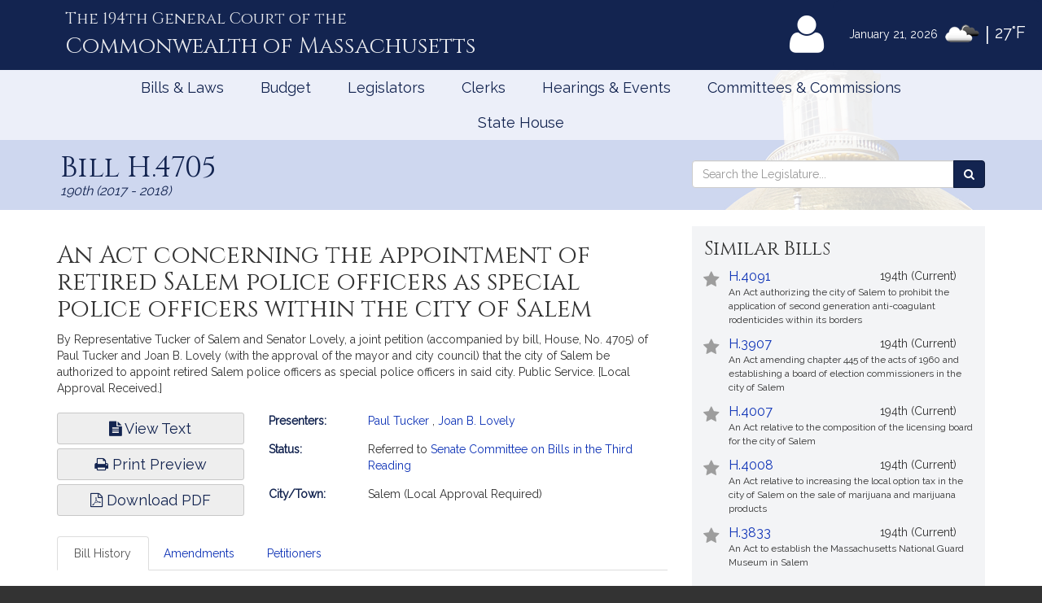

--- FILE ---
content_type: text/html; charset=utf-8
request_url: https://www.google.com/recaptcha/api2/anchor?ar=1&k=6LffVvYUAAAAAFgtGnNLexZBT_BK7JzNbOEBaljw&co=aHR0cHM6Ly9tYWxlZ2lzbGF0dXJlLmdvdjo0NDM.&hl=en&v=PoyoqOPhxBO7pBk68S4YbpHZ&size=normal&anchor-ms=20000&execute-ms=30000&cb=z9uotymrd951
body_size: 49441
content:
<!DOCTYPE HTML><html dir="ltr" lang="en"><head><meta http-equiv="Content-Type" content="text/html; charset=UTF-8">
<meta http-equiv="X-UA-Compatible" content="IE=edge">
<title>reCAPTCHA</title>
<style type="text/css">
/* cyrillic-ext */
@font-face {
  font-family: 'Roboto';
  font-style: normal;
  font-weight: 400;
  font-stretch: 100%;
  src: url(//fonts.gstatic.com/s/roboto/v48/KFO7CnqEu92Fr1ME7kSn66aGLdTylUAMa3GUBHMdazTgWw.woff2) format('woff2');
  unicode-range: U+0460-052F, U+1C80-1C8A, U+20B4, U+2DE0-2DFF, U+A640-A69F, U+FE2E-FE2F;
}
/* cyrillic */
@font-face {
  font-family: 'Roboto';
  font-style: normal;
  font-weight: 400;
  font-stretch: 100%;
  src: url(//fonts.gstatic.com/s/roboto/v48/KFO7CnqEu92Fr1ME7kSn66aGLdTylUAMa3iUBHMdazTgWw.woff2) format('woff2');
  unicode-range: U+0301, U+0400-045F, U+0490-0491, U+04B0-04B1, U+2116;
}
/* greek-ext */
@font-face {
  font-family: 'Roboto';
  font-style: normal;
  font-weight: 400;
  font-stretch: 100%;
  src: url(//fonts.gstatic.com/s/roboto/v48/KFO7CnqEu92Fr1ME7kSn66aGLdTylUAMa3CUBHMdazTgWw.woff2) format('woff2');
  unicode-range: U+1F00-1FFF;
}
/* greek */
@font-face {
  font-family: 'Roboto';
  font-style: normal;
  font-weight: 400;
  font-stretch: 100%;
  src: url(//fonts.gstatic.com/s/roboto/v48/KFO7CnqEu92Fr1ME7kSn66aGLdTylUAMa3-UBHMdazTgWw.woff2) format('woff2');
  unicode-range: U+0370-0377, U+037A-037F, U+0384-038A, U+038C, U+038E-03A1, U+03A3-03FF;
}
/* math */
@font-face {
  font-family: 'Roboto';
  font-style: normal;
  font-weight: 400;
  font-stretch: 100%;
  src: url(//fonts.gstatic.com/s/roboto/v48/KFO7CnqEu92Fr1ME7kSn66aGLdTylUAMawCUBHMdazTgWw.woff2) format('woff2');
  unicode-range: U+0302-0303, U+0305, U+0307-0308, U+0310, U+0312, U+0315, U+031A, U+0326-0327, U+032C, U+032F-0330, U+0332-0333, U+0338, U+033A, U+0346, U+034D, U+0391-03A1, U+03A3-03A9, U+03B1-03C9, U+03D1, U+03D5-03D6, U+03F0-03F1, U+03F4-03F5, U+2016-2017, U+2034-2038, U+203C, U+2040, U+2043, U+2047, U+2050, U+2057, U+205F, U+2070-2071, U+2074-208E, U+2090-209C, U+20D0-20DC, U+20E1, U+20E5-20EF, U+2100-2112, U+2114-2115, U+2117-2121, U+2123-214F, U+2190, U+2192, U+2194-21AE, U+21B0-21E5, U+21F1-21F2, U+21F4-2211, U+2213-2214, U+2216-22FF, U+2308-230B, U+2310, U+2319, U+231C-2321, U+2336-237A, U+237C, U+2395, U+239B-23B7, U+23D0, U+23DC-23E1, U+2474-2475, U+25AF, U+25B3, U+25B7, U+25BD, U+25C1, U+25CA, U+25CC, U+25FB, U+266D-266F, U+27C0-27FF, U+2900-2AFF, U+2B0E-2B11, U+2B30-2B4C, U+2BFE, U+3030, U+FF5B, U+FF5D, U+1D400-1D7FF, U+1EE00-1EEFF;
}
/* symbols */
@font-face {
  font-family: 'Roboto';
  font-style: normal;
  font-weight: 400;
  font-stretch: 100%;
  src: url(//fonts.gstatic.com/s/roboto/v48/KFO7CnqEu92Fr1ME7kSn66aGLdTylUAMaxKUBHMdazTgWw.woff2) format('woff2');
  unicode-range: U+0001-000C, U+000E-001F, U+007F-009F, U+20DD-20E0, U+20E2-20E4, U+2150-218F, U+2190, U+2192, U+2194-2199, U+21AF, U+21E6-21F0, U+21F3, U+2218-2219, U+2299, U+22C4-22C6, U+2300-243F, U+2440-244A, U+2460-24FF, U+25A0-27BF, U+2800-28FF, U+2921-2922, U+2981, U+29BF, U+29EB, U+2B00-2BFF, U+4DC0-4DFF, U+FFF9-FFFB, U+10140-1018E, U+10190-1019C, U+101A0, U+101D0-101FD, U+102E0-102FB, U+10E60-10E7E, U+1D2C0-1D2D3, U+1D2E0-1D37F, U+1F000-1F0FF, U+1F100-1F1AD, U+1F1E6-1F1FF, U+1F30D-1F30F, U+1F315, U+1F31C, U+1F31E, U+1F320-1F32C, U+1F336, U+1F378, U+1F37D, U+1F382, U+1F393-1F39F, U+1F3A7-1F3A8, U+1F3AC-1F3AF, U+1F3C2, U+1F3C4-1F3C6, U+1F3CA-1F3CE, U+1F3D4-1F3E0, U+1F3ED, U+1F3F1-1F3F3, U+1F3F5-1F3F7, U+1F408, U+1F415, U+1F41F, U+1F426, U+1F43F, U+1F441-1F442, U+1F444, U+1F446-1F449, U+1F44C-1F44E, U+1F453, U+1F46A, U+1F47D, U+1F4A3, U+1F4B0, U+1F4B3, U+1F4B9, U+1F4BB, U+1F4BF, U+1F4C8-1F4CB, U+1F4D6, U+1F4DA, U+1F4DF, U+1F4E3-1F4E6, U+1F4EA-1F4ED, U+1F4F7, U+1F4F9-1F4FB, U+1F4FD-1F4FE, U+1F503, U+1F507-1F50B, U+1F50D, U+1F512-1F513, U+1F53E-1F54A, U+1F54F-1F5FA, U+1F610, U+1F650-1F67F, U+1F687, U+1F68D, U+1F691, U+1F694, U+1F698, U+1F6AD, U+1F6B2, U+1F6B9-1F6BA, U+1F6BC, U+1F6C6-1F6CF, U+1F6D3-1F6D7, U+1F6E0-1F6EA, U+1F6F0-1F6F3, U+1F6F7-1F6FC, U+1F700-1F7FF, U+1F800-1F80B, U+1F810-1F847, U+1F850-1F859, U+1F860-1F887, U+1F890-1F8AD, U+1F8B0-1F8BB, U+1F8C0-1F8C1, U+1F900-1F90B, U+1F93B, U+1F946, U+1F984, U+1F996, U+1F9E9, U+1FA00-1FA6F, U+1FA70-1FA7C, U+1FA80-1FA89, U+1FA8F-1FAC6, U+1FACE-1FADC, U+1FADF-1FAE9, U+1FAF0-1FAF8, U+1FB00-1FBFF;
}
/* vietnamese */
@font-face {
  font-family: 'Roboto';
  font-style: normal;
  font-weight: 400;
  font-stretch: 100%;
  src: url(//fonts.gstatic.com/s/roboto/v48/KFO7CnqEu92Fr1ME7kSn66aGLdTylUAMa3OUBHMdazTgWw.woff2) format('woff2');
  unicode-range: U+0102-0103, U+0110-0111, U+0128-0129, U+0168-0169, U+01A0-01A1, U+01AF-01B0, U+0300-0301, U+0303-0304, U+0308-0309, U+0323, U+0329, U+1EA0-1EF9, U+20AB;
}
/* latin-ext */
@font-face {
  font-family: 'Roboto';
  font-style: normal;
  font-weight: 400;
  font-stretch: 100%;
  src: url(//fonts.gstatic.com/s/roboto/v48/KFO7CnqEu92Fr1ME7kSn66aGLdTylUAMa3KUBHMdazTgWw.woff2) format('woff2');
  unicode-range: U+0100-02BA, U+02BD-02C5, U+02C7-02CC, U+02CE-02D7, U+02DD-02FF, U+0304, U+0308, U+0329, U+1D00-1DBF, U+1E00-1E9F, U+1EF2-1EFF, U+2020, U+20A0-20AB, U+20AD-20C0, U+2113, U+2C60-2C7F, U+A720-A7FF;
}
/* latin */
@font-face {
  font-family: 'Roboto';
  font-style: normal;
  font-weight: 400;
  font-stretch: 100%;
  src: url(//fonts.gstatic.com/s/roboto/v48/KFO7CnqEu92Fr1ME7kSn66aGLdTylUAMa3yUBHMdazQ.woff2) format('woff2');
  unicode-range: U+0000-00FF, U+0131, U+0152-0153, U+02BB-02BC, U+02C6, U+02DA, U+02DC, U+0304, U+0308, U+0329, U+2000-206F, U+20AC, U+2122, U+2191, U+2193, U+2212, U+2215, U+FEFF, U+FFFD;
}
/* cyrillic-ext */
@font-face {
  font-family: 'Roboto';
  font-style: normal;
  font-weight: 500;
  font-stretch: 100%;
  src: url(//fonts.gstatic.com/s/roboto/v48/KFO7CnqEu92Fr1ME7kSn66aGLdTylUAMa3GUBHMdazTgWw.woff2) format('woff2');
  unicode-range: U+0460-052F, U+1C80-1C8A, U+20B4, U+2DE0-2DFF, U+A640-A69F, U+FE2E-FE2F;
}
/* cyrillic */
@font-face {
  font-family: 'Roboto';
  font-style: normal;
  font-weight: 500;
  font-stretch: 100%;
  src: url(//fonts.gstatic.com/s/roboto/v48/KFO7CnqEu92Fr1ME7kSn66aGLdTylUAMa3iUBHMdazTgWw.woff2) format('woff2');
  unicode-range: U+0301, U+0400-045F, U+0490-0491, U+04B0-04B1, U+2116;
}
/* greek-ext */
@font-face {
  font-family: 'Roboto';
  font-style: normal;
  font-weight: 500;
  font-stretch: 100%;
  src: url(//fonts.gstatic.com/s/roboto/v48/KFO7CnqEu92Fr1ME7kSn66aGLdTylUAMa3CUBHMdazTgWw.woff2) format('woff2');
  unicode-range: U+1F00-1FFF;
}
/* greek */
@font-face {
  font-family: 'Roboto';
  font-style: normal;
  font-weight: 500;
  font-stretch: 100%;
  src: url(//fonts.gstatic.com/s/roboto/v48/KFO7CnqEu92Fr1ME7kSn66aGLdTylUAMa3-UBHMdazTgWw.woff2) format('woff2');
  unicode-range: U+0370-0377, U+037A-037F, U+0384-038A, U+038C, U+038E-03A1, U+03A3-03FF;
}
/* math */
@font-face {
  font-family: 'Roboto';
  font-style: normal;
  font-weight: 500;
  font-stretch: 100%;
  src: url(//fonts.gstatic.com/s/roboto/v48/KFO7CnqEu92Fr1ME7kSn66aGLdTylUAMawCUBHMdazTgWw.woff2) format('woff2');
  unicode-range: U+0302-0303, U+0305, U+0307-0308, U+0310, U+0312, U+0315, U+031A, U+0326-0327, U+032C, U+032F-0330, U+0332-0333, U+0338, U+033A, U+0346, U+034D, U+0391-03A1, U+03A3-03A9, U+03B1-03C9, U+03D1, U+03D5-03D6, U+03F0-03F1, U+03F4-03F5, U+2016-2017, U+2034-2038, U+203C, U+2040, U+2043, U+2047, U+2050, U+2057, U+205F, U+2070-2071, U+2074-208E, U+2090-209C, U+20D0-20DC, U+20E1, U+20E5-20EF, U+2100-2112, U+2114-2115, U+2117-2121, U+2123-214F, U+2190, U+2192, U+2194-21AE, U+21B0-21E5, U+21F1-21F2, U+21F4-2211, U+2213-2214, U+2216-22FF, U+2308-230B, U+2310, U+2319, U+231C-2321, U+2336-237A, U+237C, U+2395, U+239B-23B7, U+23D0, U+23DC-23E1, U+2474-2475, U+25AF, U+25B3, U+25B7, U+25BD, U+25C1, U+25CA, U+25CC, U+25FB, U+266D-266F, U+27C0-27FF, U+2900-2AFF, U+2B0E-2B11, U+2B30-2B4C, U+2BFE, U+3030, U+FF5B, U+FF5D, U+1D400-1D7FF, U+1EE00-1EEFF;
}
/* symbols */
@font-face {
  font-family: 'Roboto';
  font-style: normal;
  font-weight: 500;
  font-stretch: 100%;
  src: url(//fonts.gstatic.com/s/roboto/v48/KFO7CnqEu92Fr1ME7kSn66aGLdTylUAMaxKUBHMdazTgWw.woff2) format('woff2');
  unicode-range: U+0001-000C, U+000E-001F, U+007F-009F, U+20DD-20E0, U+20E2-20E4, U+2150-218F, U+2190, U+2192, U+2194-2199, U+21AF, U+21E6-21F0, U+21F3, U+2218-2219, U+2299, U+22C4-22C6, U+2300-243F, U+2440-244A, U+2460-24FF, U+25A0-27BF, U+2800-28FF, U+2921-2922, U+2981, U+29BF, U+29EB, U+2B00-2BFF, U+4DC0-4DFF, U+FFF9-FFFB, U+10140-1018E, U+10190-1019C, U+101A0, U+101D0-101FD, U+102E0-102FB, U+10E60-10E7E, U+1D2C0-1D2D3, U+1D2E0-1D37F, U+1F000-1F0FF, U+1F100-1F1AD, U+1F1E6-1F1FF, U+1F30D-1F30F, U+1F315, U+1F31C, U+1F31E, U+1F320-1F32C, U+1F336, U+1F378, U+1F37D, U+1F382, U+1F393-1F39F, U+1F3A7-1F3A8, U+1F3AC-1F3AF, U+1F3C2, U+1F3C4-1F3C6, U+1F3CA-1F3CE, U+1F3D4-1F3E0, U+1F3ED, U+1F3F1-1F3F3, U+1F3F5-1F3F7, U+1F408, U+1F415, U+1F41F, U+1F426, U+1F43F, U+1F441-1F442, U+1F444, U+1F446-1F449, U+1F44C-1F44E, U+1F453, U+1F46A, U+1F47D, U+1F4A3, U+1F4B0, U+1F4B3, U+1F4B9, U+1F4BB, U+1F4BF, U+1F4C8-1F4CB, U+1F4D6, U+1F4DA, U+1F4DF, U+1F4E3-1F4E6, U+1F4EA-1F4ED, U+1F4F7, U+1F4F9-1F4FB, U+1F4FD-1F4FE, U+1F503, U+1F507-1F50B, U+1F50D, U+1F512-1F513, U+1F53E-1F54A, U+1F54F-1F5FA, U+1F610, U+1F650-1F67F, U+1F687, U+1F68D, U+1F691, U+1F694, U+1F698, U+1F6AD, U+1F6B2, U+1F6B9-1F6BA, U+1F6BC, U+1F6C6-1F6CF, U+1F6D3-1F6D7, U+1F6E0-1F6EA, U+1F6F0-1F6F3, U+1F6F7-1F6FC, U+1F700-1F7FF, U+1F800-1F80B, U+1F810-1F847, U+1F850-1F859, U+1F860-1F887, U+1F890-1F8AD, U+1F8B0-1F8BB, U+1F8C0-1F8C1, U+1F900-1F90B, U+1F93B, U+1F946, U+1F984, U+1F996, U+1F9E9, U+1FA00-1FA6F, U+1FA70-1FA7C, U+1FA80-1FA89, U+1FA8F-1FAC6, U+1FACE-1FADC, U+1FADF-1FAE9, U+1FAF0-1FAF8, U+1FB00-1FBFF;
}
/* vietnamese */
@font-face {
  font-family: 'Roboto';
  font-style: normal;
  font-weight: 500;
  font-stretch: 100%;
  src: url(//fonts.gstatic.com/s/roboto/v48/KFO7CnqEu92Fr1ME7kSn66aGLdTylUAMa3OUBHMdazTgWw.woff2) format('woff2');
  unicode-range: U+0102-0103, U+0110-0111, U+0128-0129, U+0168-0169, U+01A0-01A1, U+01AF-01B0, U+0300-0301, U+0303-0304, U+0308-0309, U+0323, U+0329, U+1EA0-1EF9, U+20AB;
}
/* latin-ext */
@font-face {
  font-family: 'Roboto';
  font-style: normal;
  font-weight: 500;
  font-stretch: 100%;
  src: url(//fonts.gstatic.com/s/roboto/v48/KFO7CnqEu92Fr1ME7kSn66aGLdTylUAMa3KUBHMdazTgWw.woff2) format('woff2');
  unicode-range: U+0100-02BA, U+02BD-02C5, U+02C7-02CC, U+02CE-02D7, U+02DD-02FF, U+0304, U+0308, U+0329, U+1D00-1DBF, U+1E00-1E9F, U+1EF2-1EFF, U+2020, U+20A0-20AB, U+20AD-20C0, U+2113, U+2C60-2C7F, U+A720-A7FF;
}
/* latin */
@font-face {
  font-family: 'Roboto';
  font-style: normal;
  font-weight: 500;
  font-stretch: 100%;
  src: url(//fonts.gstatic.com/s/roboto/v48/KFO7CnqEu92Fr1ME7kSn66aGLdTylUAMa3yUBHMdazQ.woff2) format('woff2');
  unicode-range: U+0000-00FF, U+0131, U+0152-0153, U+02BB-02BC, U+02C6, U+02DA, U+02DC, U+0304, U+0308, U+0329, U+2000-206F, U+20AC, U+2122, U+2191, U+2193, U+2212, U+2215, U+FEFF, U+FFFD;
}
/* cyrillic-ext */
@font-face {
  font-family: 'Roboto';
  font-style: normal;
  font-weight: 900;
  font-stretch: 100%;
  src: url(//fonts.gstatic.com/s/roboto/v48/KFO7CnqEu92Fr1ME7kSn66aGLdTylUAMa3GUBHMdazTgWw.woff2) format('woff2');
  unicode-range: U+0460-052F, U+1C80-1C8A, U+20B4, U+2DE0-2DFF, U+A640-A69F, U+FE2E-FE2F;
}
/* cyrillic */
@font-face {
  font-family: 'Roboto';
  font-style: normal;
  font-weight: 900;
  font-stretch: 100%;
  src: url(//fonts.gstatic.com/s/roboto/v48/KFO7CnqEu92Fr1ME7kSn66aGLdTylUAMa3iUBHMdazTgWw.woff2) format('woff2');
  unicode-range: U+0301, U+0400-045F, U+0490-0491, U+04B0-04B1, U+2116;
}
/* greek-ext */
@font-face {
  font-family: 'Roboto';
  font-style: normal;
  font-weight: 900;
  font-stretch: 100%;
  src: url(//fonts.gstatic.com/s/roboto/v48/KFO7CnqEu92Fr1ME7kSn66aGLdTylUAMa3CUBHMdazTgWw.woff2) format('woff2');
  unicode-range: U+1F00-1FFF;
}
/* greek */
@font-face {
  font-family: 'Roboto';
  font-style: normal;
  font-weight: 900;
  font-stretch: 100%;
  src: url(//fonts.gstatic.com/s/roboto/v48/KFO7CnqEu92Fr1ME7kSn66aGLdTylUAMa3-UBHMdazTgWw.woff2) format('woff2');
  unicode-range: U+0370-0377, U+037A-037F, U+0384-038A, U+038C, U+038E-03A1, U+03A3-03FF;
}
/* math */
@font-face {
  font-family: 'Roboto';
  font-style: normal;
  font-weight: 900;
  font-stretch: 100%;
  src: url(//fonts.gstatic.com/s/roboto/v48/KFO7CnqEu92Fr1ME7kSn66aGLdTylUAMawCUBHMdazTgWw.woff2) format('woff2');
  unicode-range: U+0302-0303, U+0305, U+0307-0308, U+0310, U+0312, U+0315, U+031A, U+0326-0327, U+032C, U+032F-0330, U+0332-0333, U+0338, U+033A, U+0346, U+034D, U+0391-03A1, U+03A3-03A9, U+03B1-03C9, U+03D1, U+03D5-03D6, U+03F0-03F1, U+03F4-03F5, U+2016-2017, U+2034-2038, U+203C, U+2040, U+2043, U+2047, U+2050, U+2057, U+205F, U+2070-2071, U+2074-208E, U+2090-209C, U+20D0-20DC, U+20E1, U+20E5-20EF, U+2100-2112, U+2114-2115, U+2117-2121, U+2123-214F, U+2190, U+2192, U+2194-21AE, U+21B0-21E5, U+21F1-21F2, U+21F4-2211, U+2213-2214, U+2216-22FF, U+2308-230B, U+2310, U+2319, U+231C-2321, U+2336-237A, U+237C, U+2395, U+239B-23B7, U+23D0, U+23DC-23E1, U+2474-2475, U+25AF, U+25B3, U+25B7, U+25BD, U+25C1, U+25CA, U+25CC, U+25FB, U+266D-266F, U+27C0-27FF, U+2900-2AFF, U+2B0E-2B11, U+2B30-2B4C, U+2BFE, U+3030, U+FF5B, U+FF5D, U+1D400-1D7FF, U+1EE00-1EEFF;
}
/* symbols */
@font-face {
  font-family: 'Roboto';
  font-style: normal;
  font-weight: 900;
  font-stretch: 100%;
  src: url(//fonts.gstatic.com/s/roboto/v48/KFO7CnqEu92Fr1ME7kSn66aGLdTylUAMaxKUBHMdazTgWw.woff2) format('woff2');
  unicode-range: U+0001-000C, U+000E-001F, U+007F-009F, U+20DD-20E0, U+20E2-20E4, U+2150-218F, U+2190, U+2192, U+2194-2199, U+21AF, U+21E6-21F0, U+21F3, U+2218-2219, U+2299, U+22C4-22C6, U+2300-243F, U+2440-244A, U+2460-24FF, U+25A0-27BF, U+2800-28FF, U+2921-2922, U+2981, U+29BF, U+29EB, U+2B00-2BFF, U+4DC0-4DFF, U+FFF9-FFFB, U+10140-1018E, U+10190-1019C, U+101A0, U+101D0-101FD, U+102E0-102FB, U+10E60-10E7E, U+1D2C0-1D2D3, U+1D2E0-1D37F, U+1F000-1F0FF, U+1F100-1F1AD, U+1F1E6-1F1FF, U+1F30D-1F30F, U+1F315, U+1F31C, U+1F31E, U+1F320-1F32C, U+1F336, U+1F378, U+1F37D, U+1F382, U+1F393-1F39F, U+1F3A7-1F3A8, U+1F3AC-1F3AF, U+1F3C2, U+1F3C4-1F3C6, U+1F3CA-1F3CE, U+1F3D4-1F3E0, U+1F3ED, U+1F3F1-1F3F3, U+1F3F5-1F3F7, U+1F408, U+1F415, U+1F41F, U+1F426, U+1F43F, U+1F441-1F442, U+1F444, U+1F446-1F449, U+1F44C-1F44E, U+1F453, U+1F46A, U+1F47D, U+1F4A3, U+1F4B0, U+1F4B3, U+1F4B9, U+1F4BB, U+1F4BF, U+1F4C8-1F4CB, U+1F4D6, U+1F4DA, U+1F4DF, U+1F4E3-1F4E6, U+1F4EA-1F4ED, U+1F4F7, U+1F4F9-1F4FB, U+1F4FD-1F4FE, U+1F503, U+1F507-1F50B, U+1F50D, U+1F512-1F513, U+1F53E-1F54A, U+1F54F-1F5FA, U+1F610, U+1F650-1F67F, U+1F687, U+1F68D, U+1F691, U+1F694, U+1F698, U+1F6AD, U+1F6B2, U+1F6B9-1F6BA, U+1F6BC, U+1F6C6-1F6CF, U+1F6D3-1F6D7, U+1F6E0-1F6EA, U+1F6F0-1F6F3, U+1F6F7-1F6FC, U+1F700-1F7FF, U+1F800-1F80B, U+1F810-1F847, U+1F850-1F859, U+1F860-1F887, U+1F890-1F8AD, U+1F8B0-1F8BB, U+1F8C0-1F8C1, U+1F900-1F90B, U+1F93B, U+1F946, U+1F984, U+1F996, U+1F9E9, U+1FA00-1FA6F, U+1FA70-1FA7C, U+1FA80-1FA89, U+1FA8F-1FAC6, U+1FACE-1FADC, U+1FADF-1FAE9, U+1FAF0-1FAF8, U+1FB00-1FBFF;
}
/* vietnamese */
@font-face {
  font-family: 'Roboto';
  font-style: normal;
  font-weight: 900;
  font-stretch: 100%;
  src: url(//fonts.gstatic.com/s/roboto/v48/KFO7CnqEu92Fr1ME7kSn66aGLdTylUAMa3OUBHMdazTgWw.woff2) format('woff2');
  unicode-range: U+0102-0103, U+0110-0111, U+0128-0129, U+0168-0169, U+01A0-01A1, U+01AF-01B0, U+0300-0301, U+0303-0304, U+0308-0309, U+0323, U+0329, U+1EA0-1EF9, U+20AB;
}
/* latin-ext */
@font-face {
  font-family: 'Roboto';
  font-style: normal;
  font-weight: 900;
  font-stretch: 100%;
  src: url(//fonts.gstatic.com/s/roboto/v48/KFO7CnqEu92Fr1ME7kSn66aGLdTylUAMa3KUBHMdazTgWw.woff2) format('woff2');
  unicode-range: U+0100-02BA, U+02BD-02C5, U+02C7-02CC, U+02CE-02D7, U+02DD-02FF, U+0304, U+0308, U+0329, U+1D00-1DBF, U+1E00-1E9F, U+1EF2-1EFF, U+2020, U+20A0-20AB, U+20AD-20C0, U+2113, U+2C60-2C7F, U+A720-A7FF;
}
/* latin */
@font-face {
  font-family: 'Roboto';
  font-style: normal;
  font-weight: 900;
  font-stretch: 100%;
  src: url(//fonts.gstatic.com/s/roboto/v48/KFO7CnqEu92Fr1ME7kSn66aGLdTylUAMa3yUBHMdazQ.woff2) format('woff2');
  unicode-range: U+0000-00FF, U+0131, U+0152-0153, U+02BB-02BC, U+02C6, U+02DA, U+02DC, U+0304, U+0308, U+0329, U+2000-206F, U+20AC, U+2122, U+2191, U+2193, U+2212, U+2215, U+FEFF, U+FFFD;
}

</style>
<link rel="stylesheet" type="text/css" href="https://www.gstatic.com/recaptcha/releases/PoyoqOPhxBO7pBk68S4YbpHZ/styles__ltr.css">
<script nonce="0oIji5UqNnbJ1bNrTQkPdw" type="text/javascript">window['__recaptcha_api'] = 'https://www.google.com/recaptcha/api2/';</script>
<script type="text/javascript" src="https://www.gstatic.com/recaptcha/releases/PoyoqOPhxBO7pBk68S4YbpHZ/recaptcha__en.js" nonce="0oIji5UqNnbJ1bNrTQkPdw">
      
    </script></head>
<body><div id="rc-anchor-alert" class="rc-anchor-alert"></div>
<input type="hidden" id="recaptcha-token" value="[base64]">
<script type="text/javascript" nonce="0oIji5UqNnbJ1bNrTQkPdw">
      recaptcha.anchor.Main.init("[\x22ainput\x22,[\x22bgdata\x22,\x22\x22,\[base64]/[base64]/[base64]/[base64]/[base64]/UltsKytdPUU6KEU8MjA0OD9SW2wrK109RT4+NnwxOTI6KChFJjY0NTEyKT09NTUyOTYmJk0rMTxjLmxlbmd0aCYmKGMuY2hhckNvZGVBdChNKzEpJjY0NTEyKT09NTYzMjA/[base64]/[base64]/[base64]/[base64]/[base64]/[base64]/[base64]\x22,\[base64]\\u003d\\u003d\x22,\x22D8OWwo3DjMOfwrTCmnbDvcKBejZWwp/DqGVNPMOqwopjwovCo8O8w4RYw5dhwrvCv1RDUg/[base64]/CmsKGw6l7wpbDkhrDgMOLV8O0OcOQJkNSbmg7w4QpYlrCusKvXGUYw5TDo0dRWMO9X1/[base64]/DvsKXw53DhcK1w4lXwqvCtcOFXsOsKsO+w7BMwrM5wrI2EGXDhsOKd8Ogw6w8w71iwpcXNSV4w7paw6NAI8ONCn1AwqjDu8OKw5jDocK1YTjDviXDkgvDg1PCtcKhJsOQESXDi8OKIcK7w65yMgrDnVLDnhnCtQI/woTCrDk6wp/Ct8KOwp9gwrp9HU3DsMKawqIyAnwOW8K4wrvDtMKAOMOFOMKZwoAwEsOBw5PDuMKPDAR5w6zCvj1DTTlgw6vCvcOLDMOjTQfClFtCwrhSNm/CpcOiw59uayBNM8OowoodcsKxMsKIwpJSw4RVQCnCnlp7wrjCtcK5CWA/w7YHwr8uRMK0w63CinnDusOQZ8OqwqfCggd6IgnDk8OmwozCt3HDm0wSw4lFH2/CnsOPwq0GX8O+E8KpHldHw43DhlQsw4hAckjDg8OcDlJwwqtZw6XCk8OHw4YzwqDCssOKecKyw5gGTQZsGQRucMOTBcOTwpoQwrI+w6lAXsOxfCZdCiUWw6DDtCjDvMORIhEIdF0Lw5PCkXlfaXNlMmzDqkbCliMkQEcCwpvDv03CrQtrZWwvbEAiJsKZw4s/cyfCr8KgwqQ5wp4GZ8O7GcKjMQxXDMOZwoJCwp1pw6TCvcOdfcOaCHLDvsOdNcKxwp3CvSRZw5fDi1LCqRXChcOww6vDisOdwp83w6QZFQERwp8/dCFdwqfDsMOcMsKLw5vCgcKqw58GMsKmDjhvw7EvLcKjw6Ugw4VxV8Kkw6Zgw5gZworCn8OYGw3Dlw/ChcOaw53CqG1oJ8Omw6/DvCAvCHjDqGsNw6ADCsOvw6lGdn/DjcKEQgw6w6dQd8Odw5zDm8KJD8KKYMKww7PDhMKgVAdowrYCbsKjasOAwqTDqy7DrsONw7DCjSQtWcODIDDCji88w5ZCTFsIwp3CtFJuw5/Cm8Oiw6IZZMKywpnDkcK2IMODwrHDlsOZwpPCgWrCiXthWGbDh8KIKRhXwpDDrcKrwoFxw7zCi8OAwo/CsWRlfkAgwoMUwpbCvy0kwpkcwpcjw7jDo8OfcMKjK8OEwrzCusK8wrDDvUJew53CpsOocz4vDMKDCBTDmBrCtijCjsKwfcKZw6HDr8OESX3CrsKvw50yIcKQwpTDtFnCrcKcDEDDo1/CpFDDn0fDqcOsw44Nw7bCvDzCslgYwo5awoRWMMKsUMOsw5tewp9UwpDCv13DqV8Uw6jDuRTCkGvDkQM0wqjDh8KOw5RheSjDkzXCpMOmw7Azw4/Dj8KTwoXCkVvDusOFwr/[base64]/DjnlEfmzDuTtPG0U0w4PDj8KfFi9Yw6Jow5dfw6XDnlfDg8OcCmbDq8ORw6QlwqYXwroyw6rCkwJgE8KdesKYwrZaw4wYJMOaVAg5LWbCtzHDpMOQwonDvn1Ywo/CsXPDhcOFE0jCjsOYdMO4w4tFBEXCuGMiQ0rDqcKoZsOQwoskwpBNczZfw43CocK/CsKBwph0wqfCsMKmdMOeTmYKwpU5csKrwqTCgVTCjsOocsOue2HDoWVebsONwrsiw4fDmMOYDXBfb1IVwrQ8wpotDsKpw5kWw5bCl1l1w5rCsg5Iw5LCsx90FMOBw7TDo8K+wr/DsSFXHmvCh8OEdQlWfMOnFSTClWzCrcOsaybDsy8YBGfDnCXCmMO9wr7DgMOfBHLCiyo5wrjDvCk+wpbCvsK7woBMwo7DmAd8dxrDisO4w4FIPMOqwoTDu3zDpsO0TRDCgmthwo/CvcKTwp0LwqAcCcKnA0lBcMKnwoE3SMOsZsOfwojCg8OHw7/DmBFgBcKjRMKWZTTCjUxkwoEkwqgLbMOgwpTCuijCkHtMc8KlY8KzwoI+M1AzKQsMY8K2wq/CgAPDlMKGwq7CrgUtHAUoaRhZw7slw7/Dr1xfwrHDijTChVrDocOqJMO0OMKdwoh/[base64]/DpsK2w5VgKSJ6XcOYNBwrQcOUwqxDcsK0CcO1bcOoaCLCnXluPsOIw6FfwqLCicKswrfDl8OQfGUZw7UYHcK+w6bDhsKNJ8OeXcKsw5dNw7xhwqTDkXDCp8KZM24hd3vDr3/CuUYbQ1hQc3/DjTTDoGTDksOZBS01acKbwofDmFXDmjXCv8KJw7TCn8Oswo5vw79HBSTDvgDDvBvDhTLChBzCr8OdZcK3S8KjwoHDmV0TZEbCi8OswpJhw6NUXzjDqxw/GhtNw4R5Eh1ew4wZw6LDjMO0wqRcZ8KuwpNACXELeEzDqcKzNsOXUcOgZyt1woRAMsKNbExvwoUuw6gxw6vDicOawrAwTFzDvcKEw6zDoV5YN0oBX8KDLzrDtsKkwop1RMKkQ0Q/CsOzdMOAwqNiX0cvCsKLHUjDslnCn8Kqw7LDisOKesOjw4VSwqbDucONA3/CssKsUcOoUCBKYcO/DjLCgBkdw7HDoC3Dl3TCuSLDnRvDv0gUwqjDpRTDi8KlAjMXCsKawpZZwqYsw4HDiUYkw7ZhKcKuWi/CksKSHsObfUvClx/DpFoCODsjJMOCcMOqw6ACwoR3RcOhwr7DqTUdHnTDpcK0wql1HsOMXVTDq8OMwr7Cv8K6wrADwq85QSl5VHHCqi7ChEHDpXHCs8KPbMOLV8OgK3TDgMOQDRDDhXVOTVzDscKxCcO1wp5SFHgJc8OlYMKcwoEyCMK/w7zDlUkyOTfCsgRewqcRwqHCvXvDkzFWw4RSwp/CsXjCnMKhDcKmwpzCjSZkwrPDsnZGS8K+NmImw70Sw7hWw5xTwpt3csOzBMOpVsOvQcOmbcKCwq/DtxDCjl7Cm8OawrfDhcK3LH3Dlh9fwozDhsOpwp/CscKpKhpTwoZbwpTDoRUjAsKdw7/CiBdLwrdSw7EvesOKwr/[base64]/CtUdAY1jCqgsGSzNTw6xNcijCkMOIc0jCmlZjwoYaBihLw63DuMOfw4HClMOiw6pmw4vCsxlCwpzCjcO/w6zCkcOZQA5YAsOLSSfCvMOJbcO1EibCmTUDw7rCv8OXw5jDhsKLw5cuSsOBI2PDksOzw7ktw7jDjxfCsMOvWsOcZcOtUcKNG2N6w44ZI8OsPTPDk8OAYiXChmHDgDsIRMOHw7AwwrZ7wrp8w5dJwqJqw5d+L1UBwptZw4BTRh/DusKpUMOUd8KMYsK4UsKBPkTCoxxhw6ERXlTClMONNyATWMKScQrChMOscsOkwo3DqMKFVi3DisO8IivCrcO8w7bCvMOjw7URTcKew7UGJBXDmiHDqxnDucKWaMKdfMOiY2oEwpXDkiAuwq/CsCoOU8O8w7VvW14pwq7DqsOIO8KXEhcVUXXCkMK2w4xnwprDvnHDiXbDhAbDn0x/wqLCvsOPw4Z2KsORw6DCmMK/[base64]/CnMKEwq9Gw7xiaWBfQcKvwoApw58qwrsodMK2wqcewrBBKcKtIsOtwrwFwr/CrSnCvMKUw5fDiMOJKRR7VcOPayvCmcOtwrgrwpPClMOwUsKRw53CrcKJwo1+QMOLw6p7WzPDuxwqXsOkw6XDjcOlwow3dzvDiHzDlcOecQ/CngAvS8OWByPDoMOyacOwJ8OvwpBeN8Oew6XChsO1w4LDjjh9cyzDtw5Kw5JLwopdYMOjwpbCgcKTw4wtw6TCuwcDw6TCpcKLwrXDq3IhwppCwpV5RsKlw4XClT7CjnvCq8OjRcKIw6jDsMKmEsOdwpzDnMOhwpcSwqIQanXCq8KaKQRzwoTCs8Owwq/DksKAwr9wwr7DmcOVwpwIw7rCtsOowprCkMOtaww4SS3DpsKZHsKQSjHDqRkFJVfCtDVNw5zCsQzCkMOLwpt4wq0bfRs0VsKNw6sFW3B/[base64]/[base64]/E8ONL8OaMsOIworDusO8HHfCgDcOw4TCu8KCV8KAw6Zcw43DoMK9CiVzCMOrw7XCtcO6dSFtS8O3wqMkwrjDr03DmcO/wpNFCMKPXsOBQMKjw63Dp8KmRDJtw7l2w4wGwpzDinbDmMKGHMONw7TDkSgrw75jwqVHwopaw7jDigHDu3jCkSpVw77ChcOhwoTCk3LCqcO1w53DgVLCigDClzTDi8KBc0rDmFjDhsO/wo3Cl8KYIMKyScKDUsOAW8OUw6TCm8OKwqXCvE4vDAYZCExRccKYBsOOwqnDj8OXwpgcwojDiTBqCMOLTnFBfsKdDRRIw7puwooxNsOPScO1LMKHK8KbF8K5w7RTeWvDu8OXw7EiacKOwo1pw7PCmH7CoMO2wpLCksKqwo/[base64]/DpglKTlrDkcObwpM0wqV7wofCrMOBwr50Wgt1FsK/J8KQwrdiwp1ZwoUOEMKqwplhw51twqo3w4/DiMOLAMOBUApmw57CocOSGMOxKjHCqcOnw4LCvcKdwpITd8Kowr7CiybDo8KXw5DDo8OMRsO2wrfCjcO5AMKNwpvDvsK5WMOEwrVwOcOuwpHDi8OMc8OSWsOxDQXDkVcow65xw7bCs8KuI8Kow7DDn1plwrDCu8KrwrBcYz/[base64]/CjC8Ewq4nEMOZw74ZwpIKFsOEUcKUw6TCo8KoTMKTw7Mqw7zDmMO+YTEPbMKSahfDjMOQw5hHwp1Awosbw63DqMOHdMOTw73CiMKwwq8cW2XDlMKFw6HCpsKWFghNw6DDpcK/GgLCh8ONwqnCvsOUw4PCj8Ktw4U0w7vDlsKuTcOTPMKBCg7CiljCjMKnXnLCuMOJwo/[base64]/DhsOTw53Dnlg2NcKDwpcaCVsOXHkNw7XCqW7CiEkCFljDhXLCgcOzw4vDvsOuw77CiHp2wqvDoALDp8K9w5bCuidIw5VFCsO0w5HCkAMEw4HDrsOAw7x5woPDhljCqVLDqkHClsObw4XDhn/[base64]/[base64]/[base64]/CicOoOyB2bzB2XmN0EsOvYULDninDv3oswp3Dpktyw4R8w73Cin3DmAh+Cn/Dj8O+QFDDkHYBw5jDkDzCicOtX8K+NTcnw7HDh0fCmU9Hw6fCrsOVKMOGDMOmwqDDmsOZU2d4MGTCicOnCjTDscOADMKEVMKMQiDCp350wo3DkBLCuXHDlAE2wo3DpcKhwpbDgGBWS8OSw6t/AAMcwqVhw6w2IsOVw70wwq0PL3J3wr1EZ8OBwobDn8Ocw7EaKMOPw4XCksOewq0lSzjCrsKubsKbcRPDuCIIwrLDqgXCvSBwwrnCp8K4OMKkKiPCr8KtwqoAAsOJw7fDrQADwrJeH8KXTsOnw5zDmMOCKsKiwr9DTsOvPcOaD04two/CpynDlDTDrB/[base64]/DqcOlasOMX8O/w4nDssKCRsO/RMO1wqrDpBzDhXzDqWpaERHDi8O0wpvDszbCm8O5woJSw6vCvFAiw6fDuQURRcKmc1DDnGjDsiXDuxbClcK+w7cCTsKVZ8K7CsKnY8KYwoPCjMKGwoldw7d7w4BEYVvDn2HDssKCPsOHw6EFwqfDrFTDqcKbXn8IZ8OoMcKxeF/DtcOHaApFGsKmwq0LFBbDmgwTwq8iWcKIPnoFw4nDvGvDqMOew4A3P8O2w7bDjntVwp5iQMO0AkLDj3DDsmQhYC7Cj8OYw47Dsj8NZWAIMMKJwr4zwqpDw7PDiFY0OiHCnx7Ds8KbYC/Dq8OPwp0rw4wEwqkLwodccsKwRk8EWcOMwqTCuWo3w63DgMKwwqA/N8OMDsOxw6g3wqXCtifCl8KCw6fCocOvw4xgw6XCtsOiZ0J9w4/[base64]/[base64]/DoCTDkRwkKwMawpDCsHDCssOGwr3CqcKww7Q8PMKjw7E7Cm0Fw6pvw6B9w6fDvAURw5XCnhsAAcO/wqbCrcKadE3Cp8OyIsOuHMKjcjlibCnCjsKuUcKewqpSw7jDkC0ewrw/w7nDg8KZGmNFN20uwpzCrjXDpmDDrQrDvMOsQMK9w6TCqnHCj8K0aE/[base64]/[base64]/[base64]/CvcKMesKVwovClMOzVg7Ds8KYwqzDjQLDtFkuw4zDhCc6w5kMQyLCj8KHwrfDqWXCq0/Ct8K+woJlw6E4w6UWwpRdw4DDszZpK8KUXcKyw7vCmgIsw5dvwot4HcOJwoLCuArCtcKlCsOFUcKEwrbDuHfDjCRkwrDCnMOIw5UrwrlswrPChsOXbR7DrmB/O1DCnxvCggzCtQgMAjPCqsOaAFZgwpbCrR3DucKVK8KsHC1TUMOaWcK2w5jCo33CqcK6D8K1w5PCtsKIw7VgA0HDqsKLw65Iw4vDrcOfH8KJXcKKwozCkcOYwpY1IMOAZMKBX8OmwqoEwpteWEQ/dQbCk8KvJ3vDv8OUw7B6w7bCgMOUcmLConl1wqHCshgnb1UBLMO4SsK5QEV6w4/DkGlDw5jCiAFiBsKuMBPDhsOGw5UDwr13w4obw5fChcOdw77DnGPCkEJNw5BrCMOraXLDo8OPGsOAKVnDoSkcw4PCkUHCocOXw7jCu0FnJQ3Dr8O1w70wV8Kvwokcw5vDnBnDjw8Ow4UcwqUtwpHDviRWw6sIccKoRgEAdifDhsODQg3CpcOjwphlwoVtw5/CgMOSw58FWMO7w6AmeRvDk8KYw7Aqwp58TMKTwolTDcO8wobCimfCkV/[base64]/WW/DhykCTmDCmMKkR8KnEsOXwpvCtRUkfsK1w5olw7nDoGsXRsKmwoM8wovCgMKZwqptw50BCw1Vw48LMQ7CqcKmwowKw5nDux0mwpYSTT9Cb1fCox1owrvDvMOMb8KGO8OEdi/CjMKAw4TDocKMw49Ewr5lMXzCtCbCkAx+wpDDpVwmLk/[base64]/[base64]/[base64]/DqR4XIztHAEQRw4Z4F1YecFTCgsONwr3DtmjDl1LDuDPCikotCGJ6QsOLwoDDpR9CZsKMw7ZbwrzCvMO8w7ZHwrhRGsOKQcK+DgHClMK1wp1dEsKMw5ZEwp3CgynDrcOXPhfCtQk3YA3CgMOrYsK0wpgOw5jDicO/w77CpMKvDMOqwp5Xw6jCtTTCq8O5wq3DvcKywpdAw6ZwXHVywpcqCcOrFsOkwogzw4/DoMOHw6MkByrCrMOaw4fChADDvMOjM8Obw6zDk8Ocw6HDtsKQwqHDqxobCUcdUMOPa3XDvBDCjAYCYgFiS8OQw6LDgMKhYsKww6sUFsKaB8KGwpMtwo4/YcKPw58twrnCoV4qZnwbwrnCtVnDkcKRFkDCj8KVwqYdwrfCqyzDgx9hw7UKAMOLwoMbwpMeCEDCi8Orw5EawqTDvgHCjnRuOmLDtcO6DwcswqEKwolyKxjCnBXDgsKxw4Q/wrPDo0k4w7YWwpkeICLCgsOZwoUawrxLwqhQw54Sw6FawpBHXAE0w5zCgg/Cr8Oew4TDrBB9QMOzw5PCmMKsLQk+Kx7CsMKcTC/Dt8OYbMOQwojDugc8PMOmwqErXsK7woZhdsOQVMKfRkVLwofDt8O5wqXCu1sAwqR7woPDiR7DucKBZWtWw49Kw6tDAC3DosKzdU/DlyoLwplvw4YYVsKodAQ7w7HChcKcHsKkw41Ow7RmbjYCZRHDi1huLsKwYnHDvsO4f8K7eUgPacOoUsOBw4vDoDjDgcONwrAAwpVDHEYHw6bCrAEdfMO/wpMRwo3CicKXL0ouw4bDqit4wrHDvgB/IXbChEfDvcOoUF5Sw6rDmcOJw7o0wp7DvmPCglnCun/DuV8mIA/CkcO7w5p9EsKpNSxXw7Ucw5ExwqXDuhNWG8ONw5TDisKRwqDDocOkJ8KyMsKbX8O7aMKoG8KHw5TCk8OgZMKEeEBlwo/[base64]/Dlw5UwpHDlsObA1VZZcKhEsOOY3DDr8KUFzEzw6ExOcOGTcKMIQVfGMK6w5LDpmoswq0jw7rDkWDDoEvDlhxXRy3CvcOcw6TDtMKOUkvDh8OxTA02Bnslw43Dl8O2ScKzORjCtMOoFydJXAIpw6AUV8KowqPCmcORwq9nRcK6FDcOw5PCrypcaMKbwo/Cm10AeW1Sw6nDpMKDMMOzw4/DpBNBMMOFYQnDsAvCoQQAwrQZGcOmAcOvw7fCtGTCnW0ZT8OvwqplNsOPw73DucKUw71kDG1JwqzCgcONRihXURnCoSgBKcOkR8KZY39Zw6HDoS3Dh8K8b8OJZ8Kmf8O5VsKXD8OHwqNNw5ZPLh3DqCciMyPDqivDvRMtwqErAwhXXH8iNA3DtMK9cMOTQMKxw7/DsWXCj3jDr8KAwqnDsWhWw6TChMO6wo4uBsKfdMOHwp7Cvj/DqiPChyoASsO2ZXfDvk15RsKawqoFw45dOsK/Whxjw5/CuwU2eBIXwoDDkMKzH2zDlMOdwojCiMOawpY7WHpjw4nDv8Klw71cfMKLwqTDhsOHGsKPw4vDosKhwqXCthY2a8Kvw4Vvw5pTYcKAw4PCvsOVFArCmcOYdyTCpcKqJBLCvcKwwrfCinzDoj3ChMKXwoUAw4fCmMO3bUXDmi/[base64]/O8KIw5pxOTJUwp3DgTfCuSYLw5LDmkzCt3zCslVHw5IWwr/DsUV7MSTDujTCncKrw5dtw6ZPHcK5w5rDu1zDv8OMwphow5bDksOGw5/CnSfDg8Kdw78fFsOcYjDCnsO/w4Z7T3hyw4Y1YMOywo7ChG/DqMOQw63CjxXCucOiUFPDqXfCtT7CsUpvPsKVOMOgS8KiacKzw6tBTcKwcW9hwrlRP8Ocw4HDihNeKWFmcWQ9w4jDtcK4w5IzasOLFAlQXSB+YsKfCHl/Nh1tBVNRwqBgW8OOwrRywqfDr8KOwrtWT31pKMKmw65DwojDjcOva8OcS8OUw4HCqsKifApGwoHDpMK/JcKcNMKiwrPCi8KZw48rFCgNYMOcBkloEgc1w4fClcKdTmdRT0VpKcKYwoJtw4Y6woQdwpk5wqnClW43LcOpwroGfMOdwqTDnhATw4XDjHrCk8KMZ1jCkMKzTXI8w6N3w5k4w48ZBcKzcMKkPU/Ds8O0F8KmXioCV8Oowqs/w411NMO+QXoow5/[base64]/Dh8Kfw79uIiQ3wqLCvMKMPMKWwrHDrcOtwrhhwpA/GyJrGhjDuMKEfUTDkcO9wpHDm1TCoRzDu8K3Z8KewpJ9wpHCsmdsCSsKw67Ciy7DhsKnw73DlTcKwrMlwqIYM8Ojw5XDgcO+EsOgwop2w6Qhw5hLGFckKg3CiFbDpkjDscOzFMKELxMgw7RBN8OrfSlaw7PDrcKFZnPCqsKOAVVGT8K8TsObLX/DmmIXw6V0MXXClyE+Ci7ChsK6EcOHw6zChlJ+w7EJw7cqwpPDnyULwqTDuMOJw4RfwrnCsMK7w7U0C8OEwpbDhGVEW8K2L8O/RTlMw7dYcRfDo8KUWsKKw5UTY8KucVnDjxPCrcK0wpzDgsOiw6Zqf8K3VcKrw5PCqMKAw4k9w67CoiXDtsKkw7oTXXh0PQs5wqTCqsKabcKadsKzNxDCvyzCpMKuw6oQwosqJMOecD1Dw4nCi8KDQltYWRzClMKJPD3DnAptOMO5FsKbc1grwrrDscOpwo/DiA8YVMOew4fCrcKSw4Eowo82wrpPw6LDhsOsQ8K/PMOBw55LwrAiUsKZEUQWw4zCqx0Ww5HCuxIiw6zDgm7CvgpPw4rCrsKiwpptEnDDo8O2wq5cLsKCA8O7w4gHPMKZNFh7XkvDi8KrQMO2PMO/Ex15DcK8FcOebhdgEAzCt8OIwp5kHcOlalpLGmRawr/DsMK2STjDhi3DuyLDkwfCl8KowpUWcsOQw5vCuynCgsO1US/CoA1BS1N+F8KFN8K0BQPCuCFmw4tfVgzDh8Osw7LCt8OAfApAw57CrEsXFgHCnsKWwojCtMOaw4bDjsKmw4XDv8Oew4ZjU3LDrcKPA3U/VcK8w44Cw4DDvcO8w5TDnmLCl8KIwrPCu8KZwrMAZ8KDMSzDsMKZZcOoYcO1w6rDszJLwpdywr8RU8OeKw/[base64]/w6tyRMKQXGdrw5fDk8OPw6zCllc4WwktRsOveFnCgcKQBg/CjcKswqvDlsO4w4PDqcO9eMO2wqnDmMOeMsKzBcKxw5AGV0fDvHtXNMO7w6vCjMK4BMOdccO5wr4OCm7Ciy7DsAtcCD15WDRTBABXw6sJwqASwqHDk8OkCsKhw5nDrnxvE2oWYMKWbgLCssKGw4LDgcKVXVXCi8OwC1jDhMKBA23DtTNrwp/CmGg9wrbDly5qDCzDqMOXQXUBbA98wqjDq0ZIDRAlw5ttPcOYwrctXsK3wqM6w7g9QsOrwofDvHQ1wr7DsSzCqsORaWrDqMK1JcO7QcKdw5vDgMKCLEosw77DkAp7N8KiwpwtUhXDoxEfw4FhMUBGw73Cp2NQw7TDmcO+AMOywpPCrBzCuWMsw57DiwJTcyABQV/DkBliCsOXTVjDvcOWwrJ7TQJtwrU9woAVJVbCrcKCf3VMJ3Qfwo3DqsOENi/DqFfDkGNKaMOofsKLwrUIwrHCosOtw5HCvMObw6UsQsK8w7N3J8KYw4rCqUTCkcKKwr7CnXZHw63CnEjClhbCmsKWXX7DsHRiw6fCmgcWw5LDuMKzw77DlyrCqsO8wpBGw57Do1bCvMO/Awskw7/DrA/DvcO2TcKMYsOjbjnCnWpCWMK5dcOtBjDCvMOtw45qWVnDsUozesKZw67DtMKgI8OjfcOEPMK2w6fCg1bDp1bDl8Kgb8Ojwq5mwoHCmz57aVLDhxjCuHZ7TVJ9wq7Dr3DChsOuDRfCkMK/[base64]/w6PDlMO0e8Obw45WLcO/IE3CukfDnmfCmsK2wrTCjA0GwqlhDcK6H8KsFMOcPMOLXC/[base64]/OH5Jw6tKwr8hSsOqwrREEMKswobCvA/DllNiOcKHwrzCpXpkwrzDvQd5wpBDw64qwrU6CkTCjCjCoVnChsO5Q8OZTMKkw6/[base64]/[base64]/woTCviYHw63ClApQccO7GnDDm8KjwpXDnMOTcBpbPcKlX1zCsScbw4zChcKNAcOcw7zDshjCtjDCsXTDjibCv8O8w7PDl8KLw64KwrrDo2HDi8K2IDttw5MMwpfCuMOIwp7CmsOAwqVqwpjCtMKPJU3DuU/[base64]/[base64]/DonZdwqQzMsOBW1DCunPCn8OXw4tdw67Cp8KvwqbCu8K6S3DDjMKjwpcXKcKYw7vDmWcZw4M8KVoAwolZw6vDrMOFbgkWw7RuwrLDqcOHG8KMw7xMw5VmIcKOwqoswrXDrQIYDAZ2w5kXw57DvcKfwovClnJ6woEsw5/[base64]/wrNcOzzDoR7CjcOPw6/DlzbDvcO2On/[base64]/[base64]/KsKPw7sCw43Dp0LCsMKGwpJOY8KYPz7Du8KWUgsXw7p4GEHDmMOIw6nDkcOWwosRdcKkNi4qw7hRwqtAw5jDgEACPcOiw7DDosOvw4DCucKvwpbDjSMVwqLCq8O1w7d8B8KVwrRgw4vCt1/[base64]/[base64]/w7tbZMOawqN/esOvaBlxwr1rwqrDtRDDlWEPcn/CtzrCrG4Jw4RMw7rCmSJJw6jDhcKmw74QFUbCvXLDh8OTcFzCkMO9woIrHcO4wpbDnho1w54owpnCqMKWw4lEw4QWEgjCtGt9w5VEwqXDpMOBL0vCvUc6EFbCo8Ocwrktw4jCnR/DnMOYw73CmsK2eV8xwo5Jw78kQ8OzW8KwwpHCr8Oiwr/CksOJw6YZL3LCn1FxAEhsw7Z8HcK7w7VjwqBXwp3Dm8KpbsOiDTLCh1rDg0HCpcOXWkESw7DCoMOgfX3DlGA2wqXCsMK5w57DqEgQwr0iB0DCosKjwrNfwqdUwqYawrPCpRvDoMOUZTbDvCtRIBrClMOFw43Cm8OAY1J+w4bCs8Oswrx/wpE4w6FbfhfDgVDDlcKwwpTClcKGw6YMwqvDgUnCpyZ9w5fCosKJf2Vqw74kw4jCnD0uMsOeDsOXbcOQE8O1wr/[base64]/CtFU5GcKGdRHDosOHLMKKwqDCixkadcKNPU3DvkLCrAkOw49qwr7CvCvDgUnDnX/CqHdVTMOHOcKDJcOCW0HDjsOqwpJAw5jDi8OWwpLCvcOywp7CkcOlwq/DuMOHw4gPT1d0RmvCmcKQEEVPwo0iw4Uzwp7CmE7CvcOiPSPCsAzChnbCpm5iWwPDvSRqXDIxwoojw5UcZRTDocOtwqrDvsODOCpYw4t3K8Kow5szwphoUsKlw6vCnxM0w5hwwq7Dvhtiw6Bywq/DhQbDkAHCmsKCw6bDmsK7BMOxwo/DuUQ5wqsUwp54w5drZMObw71KVWZKJT/[base64]/CqcKSw6bDncKOShfCgMKDwr17w7fCpcKGw6wuX8KKA8OuwqDCscKtwpJzw5hCFcKbwoTDncO5EsKlwqwqNsKVw4h6Qx/Csm7DocOPM8KqTsKMw6/DjDAWAcOBUcOSw75Tw5JjwrYTw6d6dMKYJmfCgxtLwpMfAFl0CUvCpMKDwoMMRcObw7vCocOww4lCfx1hOsO+w4pmw5EfCwcYXW7CmsKfFl7CtsOiw4YjNy/Dk8KbwqLDvzDDlTHClMKeejXDhDs6DFDDhMKqwo/CqMKvRcOZTEpSwoV7wr3CsMO7wrDDpCkRIGZFLBNXw6EQwop1w7w1XMKGwqJ6wqdswrzCt8OYTMKEBmxSHB/CjcOqwo0OU8KVwqpyaMKMwpF1H8OzLMOXUsONIMK/w7nDsX/DgcOOQmN3ccKRw5F9wrjCqEl3QsKSwrUaIy7DmyQ6HCMVQhDDiMK/w6DCkUTCh8KBw6EAw4YDwpM7LMOSwoJzw6gxw5zDumdyNMKtw6M6w5cpwrXCohBsN3zClcOLVzdJw6vCrsOQwqbCsXDDpcK+CWMAG0IvwqUpwoPDpRXDj25hwrJfSHzCnMKKTMOTfcOgwpzDpsKPw4TCvl/DnEg7w5LDqMK1wr94ScKxLEjCocO0c07Duy1yw6lXwqYgOVDCoEl7wr7Ck8OqwqAqw7cJwqjCsElFG8KPwoIIwoRewrYQeSjChmTDliUEw5/Co8K2w6jCik4JwpNNHAPDrT/DisKKYMOcwofDgRXCvcKww44Iw6M6w4lkJQzDuAo+KcORwoIRRlfDncKzwoVlw6oDEcKjK8O9PRNWwplOw79Hw4EJw5UCw4w/[base64]/DvsK0QMOZNQ/[base64]/[base64]/DnsOxZidXwp/Cp0gjw51ESsKhwrA/wrVkw7wOYsKOwqgKwqY5JxYiTMOjwpQvwrTCuFsoTEnDpQNwwqfDgMO3w4Y3wpzCtHtZTMKoZsKDSl8Gwogrw4/DqcK3PcOkwqwsw5tCV8Otw5MbZTZ6MsKmC8KawqrDjcOKMMOHbkrDvlFHNQ0QYkNXwqnCj8ORTMK/ZMOnwoXDmnLDmizCoxhDw75cw4nDpmEaPBNkW8ObVANTw5vCjVPCqsKQw6dRwrPCpMKaw4rClcKRw7Uiwp7Ch3VVw6HCrcKgw6zCmMOewqPDrSQjwpl3wo7DpMOAwpDDikXDjMKDw6xMEHk9RnbDr1djIgzDkD/DnRVZX8Kcwq7DsErCjkZIEMK7w5kJJMKNHyLCkMK4wqt/DcOGPwTClcO+wrfCnsOBwozCihXCgVIaUQQqw7nDhcO7GsKOMmtdMcOEw4t9w53DrsOgwqDDs8K/[base64]/wqszNcKPGWRHwr7DnMKWwoYWwoolw7QHO8OAw6DChcOiG8O4RUlqwqvCtMOWw5bDv1vDti3DmsKHScOZN2whw7rChsKJwqtwF3lWwrfDqEvCmcOMVsKkw7t3RxzCiz7CnEp2wqodLwNnw6xzw6DDvsKaG0jCilrCvMKeUhjCjH/DksOgwrB/wqrDisOoKk/[base64]/CpgzCgcKCw6lMGwbClcKTw63CqS1FYcK1wqXDkFHDqcKzw48Cw6RUPEvCosKAwo/DqVzCrsOCCMOLSFRtwqzCm2JBehQ2wrV2w6jCmMOKwqPDq8OIwpnDjkzDhsKgw7gVwp4Ww51XQcKZwrDCkx/CixPCjkVaXsKWH8KRCVUXw5MRJ8OmwokywplGKcKXw6MFw4FyA8Ojw65RXsO3DcOew5MPw7YcF8OZw5xOMBd9LGUBw5M/I03Dhk1bwr7Dph/[base64]/CiMKiw7DDscKTKSA5P8KHekcTwpUrwrzDtcOcwobChW7CiHIgw4tzHcK0JMOhXcKGwq8Dw6jDsWc/w61bw6zCnMKxw6Rcw651wqbCssKHfisowpp9N8KsTMOuUsOjbhLCiCcnXMO8wrrCosOjwrMswq0GwrlEwqZgwrgSYGPDjyVzUibCjsKGw68yJ8ODwpUQw43CpzPCoAl5w7DCrMKywrl/wpQAJMOTw4gIE14Ub8KLck/[base64]/Co8O7w7XDuEM1SsKxMcO6UWkUwofCgMOrLsO5UMKyY3Axw67CunEuJQZvwqXCmBXDoMKhw43DlS/[base64]/DqsOOHMOQacOjwotXDsKWwoxcw7JewptcwpJ5IsOhw6rCiDzDnsKlMHMUC8K+wqDDggFrw4dgb8KFM8ODXwjDgmJidxDClix+wpUBJMKGUMKWwqLDqC7Dh3zDu8O4bsO5wpfCk1nChGrDtEPCvTxpJMK8woXDnyAZwrQcw4DCpWMDGGoNRwtawq/[base64]/CvMKwwqnChMOXFy7CncKsBS/DpmPCixnDl8K7w5t8TMOXel4dA1huGV8Tw5zDoh8Gw4nCqVTDocOiw5wEw7LCjC0JHTbCux0rCRDDgAwJwokYIRTDpsKOwpfDq29Qw4B1wqPDn8OfwqTDtE/CtMOJwow5wpDCncK/[base64]/DtsK4KcOWwoFhMsKqw7RQesKbwoFGbW/ChmTDuBPCssK/[base64]/woATw6U8dE/Dh8OUfcKzJMOsb3nDlw8ew6DCmcOiTnjCj2zCoxNlw4jDgykcKsO6YMOwwrvCkmsVwpPDk3PCsWfCpD7DvF/CpxDDp8K3wooVdcK+UF/DtA/CkcOje8OTanDDk0bCvz/DmzLCmcOtCT52wrp5w4HDvMK6wrXCsT7ChcOnw5rDl8ObfinCtTXCv8OtOsKxYsOCQ8O3ecKgw6nDvcKEw6IYIH3CqXjCqcOLFsORwr/CnMOPRgd4UsK/[base64]/CisKjbSFnU8KSw5R9wprCrntGe8KlwrjCi8O5ExdhCsO+w6VowoDDlMKxJ13CqWjChcKww4lewqnDg8KhfMKMJg3DksOHCWvCucOjwrHCt8KvwrtFw73CvsKnSsOpZMKndXbDrcKOccK/[base64]/CoiDCq8OEwrbCrx9masKUw7vCkwrCo0EGwqVJw6LDosK5KHhew5ghw7HCr8OWwoViGULDtcKdDMOtI8KyHUQXEBIMOsKcw61GVFDDl8KuGcOYOsKUwrfClcORw7R9KcKLMsKUJFxxdcKhf8K/GMK6w5sdHsOqwrPCtcOQVk7DpkHDhMKdEsKTwqwdw6vDrMOhwqDCjcK0EiXDhsOYGmzDvMKlw5nDjsKwXGrCm8KHLMKhwr9pwp7Dh8KeeRrCpHApT8KxwrvCjRzClHFfWlzDr8OjdWbColTCmsOzBgc+DX/DlRDCmcKcUzTDrUvDi8KoVcO8w54ywq7Dp8OYwqRWw43Dgh9pwrHCuhTCihrDssOaw5hbVyvCqMK6w6bCgRDDicKXBcOHwqRMIsOcRVbCvcKNw4zDvW/[base64]/DtMKFw6EbwqjCp2oEVMKAAsKAwqcSw60Vwo8yBMOiczoWwrrDlcK7w6TCsHLDs8K/wr4Zw5U8Vj0EwqE1dGtZeMKpwp/[base64]/[base64]/[base64]/DrcOew63DlEXDlMKCw6/[base64]/W8Ked8OVLlphG8O5eH/Cn2jChwR3QAp2CMKQw5rCsxRzw4R2WXo6wrtpex/CogrCqsOzakNDXsOOA8Oywro8wqzCocKLVG9rw6DCjlw0wq0dPMO9WAMlLCYjWsKIw6fDocO5wojCusK9w4xXwrhTTQfDlMK1cQ/[base64]\x22],null,[\x22conf\x22,null,\x226LffVvYUAAAAAFgtGnNLexZBT_BK7JzNbOEBaljw\x22,0,null,null,null,1,[21,125,63,73,95,87,41,43,42,83,102,105,109,121],[1017145,478],0,null,null,null,null,0,null,0,1,700,1,null,0,\[base64]/76lBhn6iwkZoQoZnOKMAhmv8xEZ\x22,0,0,null,null,1,null,0,0,null,null,null,0],\x22https://malegislature.gov:443\x22,null,[1,1,1],null,null,null,0,3600,[\x22https://www.google.com/intl/en/policies/privacy/\x22,\x22https://www.google.com/intl/en/policies/terms/\x22],\x22Gp2MgpA37vOJFxARIrUCrTei+9SLl3y4Ihf8ciiOvBE\\u003d\x22,0,0,null,1,1769034022563,0,0,[100,229,140],null,[101,118,23,8],\x22RC-HSy_033QB03Wrg\x22,null,null,null,null,null,\x220dAFcWeA4_UdddLanmfBU97NQVrMUF8o2G1I6vRdIU0KucQFwyNQXIaOOP-rkFsBagzNTObAvXHqzTrKth3ynkVpdfjp-4KegrFA\x22,1769116822474]");
    </script></body></html>